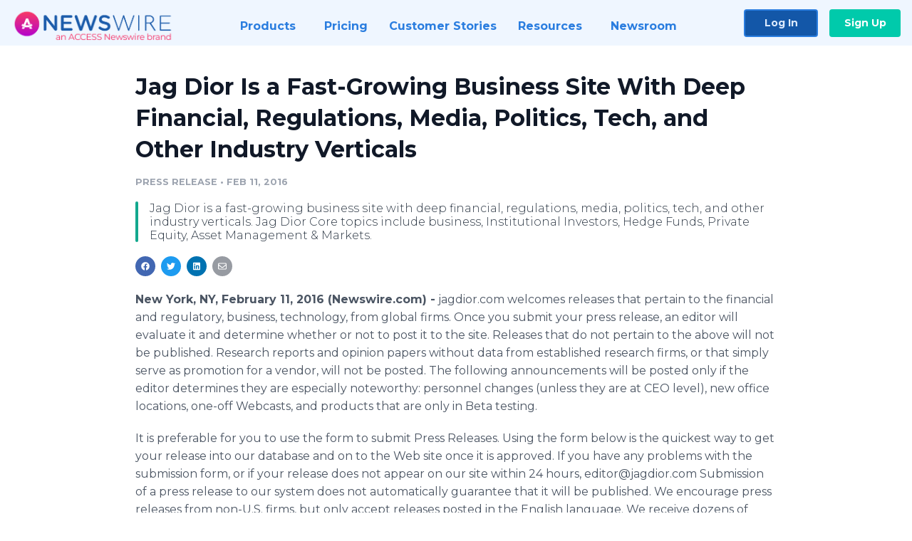

--- FILE ---
content_type: text/html; charset=utf-8
request_url: https://www.newswire.com/news/jag-dior-is-a-fast-growing-business-site-with-deep-financial-7839648
body_size: 10112
content:

<!DOCTYPE html>
<html lang="en" class="newswire website bs4
                ">
<head>

    <meta name="csrf-token" content="uQbKxmiQww0HLJX1ZBvm75Yd8gaMwdebB684Rb3e" />
    <meta charset="utf-8" />
    <meta name="viewport" content="width=device-width, initial-scale=1" />
    <base href="https://www.newswire.com/" />

    
    <title>
                                    Jag Dior Is a Fast-Growing Business Site With Deep Financial, Regulations, Media, Politics, Tech, and Other Industry Verticals |
                                    Newswire
            </title>

    
    
    
            <link rel="canonical" href="https://www.newswire.com/news/jag-dior-is-a-fast-growing-business-site-with-deep-financial-7839648" />
        <meta name="twitter:card" content="summary_large_image" />
    <meta name="twitter:title" content="Jag Dior Is a Fast-Growing Business Site With Deep Financial, Regulations, Media, Politics, Tech, and Other Industry Verticals" />
    <meta name="twitter:description" content="Jag Dior is a fast-growing business site with deep financial, regulations, media, politics, tech, and other industry verticals. Jag Dior  Core topics include business, Institutional Investors, Hedge Funds, Private Equity, Asset Management & Markets." />

    <meta property="og:url" content="https://www.newswire.com/news/jag-dior-is-a-fast-growing-business-site-with-deep-financial-7839648" />
    <meta property="og:title" content="Jag Dior Is a Fast-Growing Business Site With Deep Financial, Regulations, Media, Politics, Tech, and Other Industry Verticals" />
    <meta property="og:description" content="Jag Dior is a fast-growing business site with deep financial, regulations, media, politics, tech, and other industry verticals. Jag Dior  Core topics include business, Institutional Investors, Hedge Funds, Private Equity, Asset Management & Markets." />
    <meta property="fb:app_id" content="586234651427775" />

    
    
    
    <meta name="description" content="Jag Dior is a fast-growing business site with deep financial, regulations, media, politics, tech, and other industry verticals. Jag Dior  Core topics include business, Institutional Investors, Hedge Funds, Private Equity, Asset Management & Markets." />
    <meta name="keywords" content="401(K), 403(B) Plans, Alternative Investments, Annuities, Arbitration, Banks, Bonds / Fixed Income, Breakaways, Broker-Dealers, Careers, Central Banking, Certified Public Accountants (CPAs), Charitable Giving, Clearing, Client Prospecting, Client Servicing, College, Commodities, Compensation And Staffing, Compliance, Currencies / Foreign Exchange, Custodians, Defined Benefit Plans, Defined Contribution Plans, Designations, Earnings, Economy / Economics, Emerging Markets, Endowments, Equities, Estate, Exchange Traded Products, Finance, Firms, Fixed Annuities, Foundations, Fraud, Hardware, Health Care, Hedge Funds, Independent Broker-Dealers, Index Funds, Individual Retirement Accounts (IRAs), Institutional Investors, Insurance, Insurance Companies, International Investing, Investment Banking, Investments, J Sitra Dior. Sovereign Wealth Funds, Jag Dior, Jag Sitra Dior, Lawsuits, Legislation, Life Insurance, Long-Term Care, Managed Accounts, Marketing Staffing / Personnel, Media Software, Medicare, Mergers &amp; Acquisitions, Money Managers, Money Market Funds, Municipal Bonds, Mutual Funds &amp; ETFs, Mutual Funds Target Date Funds, Next Gen, Next Gen Advisors, Next Gen Investors, Online Social, Options / Futures, Pension Funds, Planning, Private Equity., Private-Equity Funds, Real Estate Investment Trusts (REITs), Recruiting, Regional Brokerages, Registered Investment Advisers (RIA), Regulation, Retirement, Savings, Social Security, Socially Conscious Investing, Succession Planning, Tax, Technology, Treasury Bonds, Trusts, Variable Annuities, Wirehouses, Women And Investing, Your Practice Behavioral" />


    <link rel="preconnect" href="https://fonts.googleapis.com"> 
<link rel="preconnect" href="https://fonts.gstatic.com" crossorigin> 
<link rel="stylesheet" href="//fonts.googleapis.com/css?family=Open+Sans:300,400,600,700,800,300italic,400italic,600italic,700italic" />
<link rel="stylesheet" href="//fonts.googleapis.com/css?family=Montserrat:300,400,500,600,700" />

    
    <link rel="stylesheet" href="https://cdn.nwe.io/assets/loader/1e5077fc26cc0d831be279a19a67f0355e65f37b563910d2eb9b3330d6323789.css">

    <!--[if lt IE 9]><script src="https://cdn.nwe.io/assets/loader/8b573b860cec1ce2b310a7f2ab1c405ce8f0ba7faea920a11c29a77ca0b419cd.js" class="js-loader"></script>
<![endif]-->
    <!--[if IE]><meta http-equiv="X-UA-Compatible" content="IE=edge,chrome=1" /><![endif]-->

    <script>

window._defer_callback_jQuery = [];
window._defer_callback = [];

window.$ = function(callback) {
	if (typeof callback === 'function')
		_defer_callback_jQuery.push(callback);
};

window.defer = function(callback) {
	if (typeof callback === 'function')
		_defer_callback.push(callback);
};

// replacement for $(window).on('load', ...);
// that handles the case where window is already loaded
window.deferUntilComplete = function(callback) {
	if (document.readyState !== 'complete')
		return window.addEventListener('load', callback);
	return callback();
};

</script>

    <link href="https://cdn.nwe.io/assets/im/favicon.ico?0587e58ba" type="image/x-icon" rel="shortcut icon" />
    <link href="https://cdn.nwe.io/assets/im/favicon.ico?0587e58ba" type="image/x-icon" rel="icon" />

    <!-- Google Tag Manager -->
<!-- Start GTM Dependency -->
<script>
// Initialize backend session from FullStory session url
window['_fs_ready'] = () => {
    const sessionUrl = FS.getCurrentSessionURL();
    const savedSession = "";

    if (sessionUrl && sessionUrl !== savedSession) {
        const formData = new FormData();
        formData.append('url', sessionUrl);
        fetch("https:\/\/www.newswire.com\/api\/session\/fullstory", {
            method: 'POST',
            body: formData,
            headers: {Accept: 'application/json'}
        })
        .catch(() => {
            console.warn('Fullstory session error.');
        })
    }
};

</script>
<!-- End GTM Dependency -->
<!-- Google Tag Manager Datalayer-->
<script type="application/javascript">
window.dataLayer = window.dataLayer || [];

dataLayer.push({
    'isUserOnline': false,
    'isAdminOnline': false,
    'isUserPanel': false,
    'brandName': "Newswire",
    'isFullStoryEnabled': false,
    'isCollab': false,
    'isMediaRoom': false,
    'isSalesGeneration': false,
    'isNewswirePlatform': true,
    })
</script>
<!-- Google Tag Manager Datalayer-->

<script>(function(w,d,s,l,i){w[l]=w[l]||[];w[l].push({'gtm.start':
new Date().getTime(),event:'gtm.js'});var f=d.getElementsByTagName(s)[0],
j=d.createElement(s),dl=l!='dataLayer'?'&l='+l:'';j.async=true;j.src=
'https://www.googletagmanager.com/gtm.js?id='+i+dl;f.parentNode.insertBefore(j,f);
})(window,document,'script','dataLayer', "GTM-TKKB8JX");</script>
<!-- End Google Tag Manager -->
    <meta name="google-site-verification" content="q8ryY6fz2fhB9rFoyyhK0b6aq7qYS99CRThypWPaZOA" />

        <link rel="canonical" href="https://www.newswire.com/view/content/jag-dior-is-a-fast-growing-business-site-with-deep-financial-7839648" />
    
    <script>

    CKEDITOR_BASEPATH  = "https:\/\/cdn.nwe.io\/assets\/lib\/ckeditor\/";
    NR_USER_ID         = null;
    RELATIVE_URI       = "view\/content\/jag-dior-is-a-fast-growing-business-site-with-deep-financial-7839648";
    ASSETS_VERSION     = "0587e58ba";
    IS_DEVELOPMENT     = false;
    IS_PRODUCTION      = true;
    ASSETS_BASE        = "https:\/\/cdn.nwe.io\/assets\/";

    </script>

    
</head>
<body class="relative">
    <!-- Google Tag Manager (noscript) -->
<noscript><iframe src="https://www.googletagmanager.com/ns.html?id=GTM-TKKB8JX"
height="0" width="0" style="display:none;visibility:hidden"></iframe></noscript>
<!-- End Google Tag Manager (noscript) -->
    
    <!--[if lt IE 8]><p class="chromeframe">You are using an <strong>outdated</strong> browser.
    Please <a href="http://browsehappy.com/">upgrade your browser</a> or
    <a href="http://www.google.com/chromeframe/?redirect=true">activate Google Chrome Frame</a>
    to improve your experience.</p><![endif]-->

    <div id="fb-root"></div>
<!-- Start Navigation -->
<div class="nw-navigation-section " data-state="close">
    <link rel="stylesheet" href="https://cdn.nwe.io/assets_v3/css/components/navigation.css?id=0b9eb035dcdc3edca30889d785bedfcf" />
    <header class="nw-navigation">
        <nav class="nw-navigation__nav" aria-label="Main">
            <a class="nw-navigation__brand" href="/">
                <!-- Desktop logo (hidden on mobile) -->
                <img class="nw-navigation__brand-logo--desktop" width="969" height="194" src="https://cdn.nwe.io/assets/im/website_alt/newswire_ANW_logo.png?v=4fa7a5154" alt="Newswire">
                <!-- Mobile logo (hidden on desktop) -->
                <img class="nw-navigation__brand-logo--mobile" width="120" height="24" src="https://cdn.nwe.io/assets/im/website_alt/logo.svg?v=4fa7a5154" alt="Newswire">
            </a>
            <a role="button" aria-label="navigation toggle" tabindex="0" class="nw-navigation__toggle-wrapper">
                <span class="nw-navigation__toggle"></span>
            </a>
            <menu class="nw-navigation__menu">
                <li data-active-listen class="nw-navigation__item parent" data-state="close">
                    <span class="nw-navigation__item-text">
                        <span class="nw-navigation__item-text-title">Products<span class="fal fa-angle-down"></span>
                        </span>
                    </span>
                    <menu class="nw-navigation__subitems">
                        <li class="nw-navigation__subitem">
                            <a class="nw-navigation__subitem-text nw-navigation__icon nw-navigation__icon--pr-distro"
                                href="https://www.newswire.com/press-release-distribution">
                                Press Release Distribution
                            </a>
                        </li>
                        <li class="nw-navigation__subitem">
                            <a class="nw-navigation__subitem-text nw-navigation__icon nw-navigation__icon--puzzle"
                                href="https://www.newswire.com/press-release-optimizer">
                                Press Release Optimizer
                            </a>
                        </li>
                        <li class="nw-navigation__subitem">
                            <a class="nw-navigation__subitem-text nw-navigation__icon nw-navigation__icon--media-suite"
                                href="https://www.newswire.com/media-suite">
                                Media Suite
                            </a>
                        </li>
                        <li class="nw-navigation__subitem">
                            <a class="nw-navigation__subitem-text nw-navigation__icon nw-navigation__icon--media-db"
                                href="https://www.newswire.com/media-database">
                                Media Database
                            </a>
                        </li>
                        <li class="nw-navigation__subitem">
                            <a class="nw-navigation__subitem-text nw-navigation__icon nw-navigation__icon--media-pitching"
                                href="https://www.newswire.com/media-pitching">
                                Media Pitching
                            </a>
                        </li>
                        <li class="nw-navigation__subitem">
                            <a class="nw-navigation__subitem-text nw-navigation__icon nw-navigation__icon--media-monitoring"
                                href="https://www.newswire.com/media-monitoring">
                                Media Monitoring
                            </a>
                        </li>
                        <li class="nw-navigation__subitem">
                            <a class="nw-navigation__subitem-text nw-navigation__icon nw-navigation__icon--analytics"
                                href="https://www.newswire.com/analytics">
                                Analytics
                            </a>
                        </li>
                        <li class="nw-navigation__subitem">
                            <a class="nw-navigation__subitem-text nw-navigation__icon nw-navigation__icon--newsrooms"
                                href="https://www.newswire.com/media-room">
                                Media Room
                            </a>
                        </li>
                    </menu>
                </li>

                <li data-active-listen class="nw-navigation__item">
                    <a class="nw-navigation__item-text" href="https://www.newswire.com/pricing">
                    <span class="nw-navigation__item-text-title">Pricing</span></a>
                </li>

                <li data-active-listen class="nw-navigation__item">
                    <a class="nw-navigation__item-text" href="https://www.newswire.com/customer-success-stories">
                    <span class="nw-navigation__item-text-title">Customer Stories</span></a>
                </li>

                <li data-active-listen class="nw-navigation__item parent" data-state="close">
                    <span class="nw-navigation__item-text">
                        <span class="nw-navigation__item-text-title">Resources<span class="fal fa-angle-down"></span></span>
                    </span>
                    <menu class="nw-navigation__subitems">
                        <li class="nw-navigation__subitem">
                            <a class="nw-navigation__subitem-text nw-navigation__icon nw-navigation__icon--education"
                                href="https://www.newswire.com/resources">
                                Education
                            </a>
                        </li>
                        <li class="nw-navigation__subitem">
                            <a class="nw-navigation__subitem-text nw-navigation__icon nw-navigation__icon--blog"
                                href="https://www.newswire.com/blog">
                                Blog
                            </a>
                        </li>
                        <li class="nw-navigation__subitem">
                            <a class="nw-navigation__subitem-text nw-navigation__icon nw-navigation__icon--planner"
                                href="https://www.newswire.com/planner/intro">
                                PR & Earned Media Planner
                            </a>
                        </li>
                        <li class="nw-navigation__subitem">
                            <a class="nw-navigation__subitem-text nw-navigation__icon nw-navigation__icon--journalists"
                                href="https://www.newswire.com/journalists">
                                For Journalists
                            </a>
                        </li>
                        <li class="nw-navigation__subitem">
                            <a class="nw-navigation__subitem-text nw-navigation__icon nw-navigation__icon--feed"
                                href="https://www.newswire.com/feeds">
                                RSS Feeds
                            </a>
                        </li>
                        <li class="nw-navigation__subitem">
                            <a class="nw-navigation__subitem-text nw-navigation__icon nw-navigation__icon--support"
                                href="mailto:support@newswire.com">
                                Support
                            </a>
                        </li>
                    </menu>
                </li>

                <li data-active-listen class="nw-navigation__item">
                    <a class="nw-navigation__item-text" href="https://www.newswire.com/newsroom">
                    <span class="nw-navigation__item-text-title">Newsroom</span></a>
                </li>

                <li class="nw-navigation__item buttons">
                    <a class="nw-navigation__item-text login" href="https://app.accessnewswire.com/login/newswire">Log In</a>
                    <a class="nw-navigation__item-text signup" href="https://app.accessnewswire.com/login/newswire">Sign Up</a>
                </li>
            </menu>
        </nav>
    </header>

    
    <script type="application/javascript">
        (() => {

            // setTimeout to remove from current blocking stack to allow content/scripts to load prior
            setTimeout(() => {
                initNavActiveFunctionality();
                initNavToggleFunctionality();
            });

            /**
             * Active menu item based on the url and toggle submenu
             *
             * @return  void
             */
            function initNavActiveFunctionality() {
                const pageUrl = window.location.href;
                Array.from(document.querySelectorAll('[data-active-listen]')).forEach(element => {
                    handleActiveElement(element, pageUrl);
                });
            }

            /**
             * Active sandwich icon and submenu click functionality
             *
             * @return  void
             */
            function initNavToggleFunctionality() {
                // Responsive sandwich icon click functionality
                setToggleState('.nw-navigation__toggle-wrapper', '.nw-navigation-section');
                // Responsive submenu click functionality
                setToggleState('.nw-navigation__item.parent');
            }

            /**
             * Set the element class to is-active if it contains one or more link to the current page
             *
             * @param  {HTMLElement} element The element holding possible links
             * @param  {string} pageUrl The page url string
             * @return  void
             */
            function handleActiveElement(element, pageUrl) {
                let isActive;
                for (const link of [...element.querySelectorAll('a')]) {
                    isActive = false;
                    if (!link.href) {
                        console.error('There should be at least one valid link under elements with data-active-listen attribute');
                        return;
                    }
                    // Newsroom submenu edge cases
                    if (element.className.includes('nw-subnavigation__item')
                        && link.pathname === '/newsroom'
                        && /\/newsroom\/./.test(pageUrl)
                        && !pageUrl.includes('/newsroom/page')) {

                        continue;
                    }

                    // All other links
                    if (pageUrl.includes(link.href)
                        && !pageUrl.includes(`${link.href}-`)
                        && !pageUrl.includes(`${link.href}_`)) {

                        isActive = true;
                        link.classList.add('is-active');
                        break;
                    }
                }

                if (isActive) {
                    element.classList.add('is-active');
                }
            }


            /**
             * Toggle open|close states
             *
             * @param  {string} clickElement The element watching for the event
             * @param  {string|null} stateElement The element holding the state, null when state and event element are the same
             * @return  void
             */
            function setToggleState(clickElementSelector, stateElementSelector = null) {
                const stateElements = [];
                for (const clickElement of [...document.querySelectorAll(clickElementSelector)]) {
                    const stateElement = stateElementSelector ? document.querySelector(stateElementSelector) : clickElement;
                    if (!stateElement) {
                        return;
                    }
                    stateElements.push(stateElement);
                    clickElement.addEventListener('mousedown', () => {
                        stateElements.forEach(element => {
                            if (element && element !== stateElement) {
                                element.dataset.state = 'close';
                            }
                        });
                        stateElement.dataset.state = stateElement.dataset.state === 'open' ? 'close' : 'open';
                    });
                }
            }

        })();
    </script>
</div>
<!-- End Navigation -->
<div class="main-content">

        
    <section class="content-view">

        <div id="cv-container" class="content-type-pr">
                <main role="main">
    <section class="pr-section empty-company">
        <div class="pr-body-wrapper">
            <article class="pr-body">
                <div id="feedback">
</div>
                
                
                <h1 class="article-header">Jag Dior Is a Fast-Growing Business Site With Deep Financial, Regulations, Media, Politics, Tech, and Other Industry Verticals</h1>

                <div class="article-info">
        <span class="ai-category">Press Release</span>
    <span class="dash">•</span>
        <span class="ai-date">
                                                    Feb 11, 2016                        </span>
</div>
                                    <section class="content-summary">
                        Jag Dior is a fast-growing business site with deep financial, regulations, media, politics, tech, and other industry verticals. Jag Dior  Core topics include business, Institutional Investors, Hedge Funds, Private Equity, Asset Management &amp; Markets.                    </section>
                
                <link rel="stylesheet" href="https://cdn.nwe.io/assets_v3/css/components/content-share.css?id=b7b38a2f11903377764d63cfacf2a9e6" />
<nav class="content-share">
    <ul class="content-share__list ">
            <li class="content-share__list-item content-share__list-item--facebook"
            onclick="window.open(&#039;https://www.facebook.com/share.php?u=https://www.newswire.com/news/jag-dior-is-a-fast-growing-business-site-with-deep-financial-7839648&#039;, &#039;_blank&#039;, &#039;toolbar=0,status=0,width=626,height=436&#039;)">
            <a target="_blank"
                title="Share with facebook"
                href=" #"
                aria-label="Share: facebook">
            </a>
        </li>
            <li class="content-share__list-item content-share__list-item--twitter"
            onclick="window.open(&#039;https://twitter.com/intent/tweet?text=Jag%20Dior%20Is%20a%20Fast-Growing%20Business%20Site%20With%20Deep%20Financial%2C%20Regulations%2C%20Media%2C%20Politics%2C%20Tech%2C%20and%20Other%20Industry%20Verticals+https://www.newswire.com/news/jag-dior-is-a-fast-growing-business-site-with-deep-financial-7839648&#039;, &#039;_blank&#039;, &#039;toolbar=0,status=0,width=626,height=436&#039;)">
            <a target="_blank"
                title="Share with twitter"
                href=" #"
                aria-label="Share: twitter">
            </a>
        </li>
            <li class="content-share__list-item content-share__list-item--linkedin"
            onclick="window.open(&#039;https://www.linkedin.com/sharing/share-offsite/?url=https://www.newswire.com/news/jag-dior-is-a-fast-growing-business-site-with-deep-financial-7839648&#039;, &#039;_blank&#039;, &#039;toolbar=0,status=0,width=626,height=436&#039;)">
            <a target="_blank"
                title="Share with linkedin"
                href=" #"
                aria-label="Share: linkedin">
            </a>
        </li>
            <li class="content-share__list-item content-share__list-item--email"
            onclick="">
            <a target="_blank"
                title="Share with email"
                href=" mailto:?subject=Jag%20Dior%20Is%20a%20Fast-Growing%20Business%20Site%20With%20Deep%20Financial%2C%20Regulations%2C%20Media%2C%20Politics%2C%20Tech%2C%20and%20Other%20Industry%20Verticals&amp;body=https://www.newswire.com/news/jag-dior-is-a-fast-growing-business-site-with-deep-financial-7839648"
                aria-label="Share: email">
            </a>
        </li>
        </ul>
</nav>

                
                <div class="pr-html">
                    <p>    <strong class="date-line">
        New York, NY, February 11, 2016 (Newswire.com)
        -
    </strong>​    <span class="nanospell-typo">jagdior</span>.com welcomes releases that pertain to the financial and regulatory, business, technology, from global firms. Once you submit your press release, an editor will evaluate it and determine whether or not to post it to the site.&nbsp;Releases that do not pertain to the above will not be published. Research reports and opinion papers without data from established research firms, or that simply serve as promotion for a vendor, will not be posted. The following announcements will be posted only if the editor determines they are especially noteworthy: personnel changes (unless they are at CEO level), new office locations, one-off <span class="nanospell-typo">Webcasts</span>, and products that are only in Beta testing.</p><p>It is preferable for you to use the form to submit Press Releases. Using the form below is the quickest way to get your release into our database and on to the Web site once it is approved. If you have any problems with the submission form, or if your release does not appear on our site within 24 hours, editor@jagdior.com Submission of a press release to our system does not automatically guarantee that it will be published. We encourage press releases from non-U.S. firms, but only accept releases posted in the English language.&nbsp;We receive dozens of press releases each day, many of which are <span class="nanospell-typo">spam</span>. To ensure that yours gets the proper attention, please include your company name and the key topic in the first few words of the press release.</p>


                    <!-- DEPRECATED. We have now removed most scraped content -->
                    
                    
                                                        </div>

                                                    <div class="pr-subsection">
                        <h4 class="feature-text">Tags</h4>
                        <ul class="tag-list">
                                                    <li class="tag-list__item">
                                <a href="newsroom/tag/401-k" target="_blank" >401(K)</a>
                            </li>
                                                    <li class="tag-list__item">
                                <a href="newsroom/tag/403-b-plans" target="_blank" >403(B) Plans</a>
                            </li>
                                                    <li class="tag-list__item">
                                <a href="newsroom/tag/alternative-investments" target="_blank" >Alternative Investments</a>
                            </li>
                                                    <li class="tag-list__item">
                                <a href="newsroom/tag/annuities" target="_blank" >Annuities</a>
                            </li>
                                                    <li class="tag-list__item">
                                <a href="newsroom/tag/arbitration" target="_blank" >Arbitration</a>
                            </li>
                                                    <li class="tag-list__item">
                                <a href="newsroom/tag/banks" target="_blank" >Banks</a>
                            </li>
                                                    <li class="tag-list__item">
                                <a href="newsroom/tag/bonds-fixed-income" target="_blank" >Bonds / Fixed Income</a>
                            </li>
                                                    <li class="tag-list__item">
                                <a href="newsroom/tag/breakaways" target="_blank" >Breakaways</a>
                            </li>
                                                    <li class="tag-list__item">
                                <a href="newsroom/tag/broker-dealers" target="_blank" >Broker-Dealers</a>
                            </li>
                                                    <li class="tag-list__item">
                                <a href="newsroom/tag/careers" target="_blank" >Careers</a>
                            </li>
                                                    <li class="tag-list__item">
                                <a href="newsroom/tag/central-banking" target="_blank" >Central Banking</a>
                            </li>
                                                    <li class="tag-list__item">
                                <a href="newsroom/tag/certified-public-accountants-cpas" target="_blank" >Certified Public Accountants (CPAs)</a>
                            </li>
                                                    <li class="tag-list__item">
                                <a href="newsroom/tag/charitable-giving" target="_blank" >Charitable Giving</a>
                            </li>
                                                    <li class="tag-list__item">
                                <a href="newsroom/tag/clearing" target="_blank" >Clearing</a>
                            </li>
                                                    <li class="tag-list__item">
                                <a href="newsroom/tag/client-prospecting" target="_blank" >Client Prospecting</a>
                            </li>
                                                    <li class="tag-list__item">
                                <a href="newsroom/tag/client-servicing" target="_blank" >Client Servicing</a>
                            </li>
                                                    <li class="tag-list__item">
                                <a href="newsroom/tag/college" target="_blank" >College</a>
                            </li>
                                                    <li class="tag-list__item">
                                <a href="newsroom/tag/commodities" target="_blank" >Commodities</a>
                            </li>
                                                    <li class="tag-list__item">
                                <a href="newsroom/tag/compensation-and-staffing" target="_blank" >Compensation And Staffing</a>
                            </li>
                                                    <li class="tag-list__item">
                                <a href="newsroom/tag/compliance" target="_blank" >Compliance</a>
                            </li>
                                                    <li class="tag-list__item">
                                <a href="newsroom/tag/currencies-foreign-exchange" target="_blank" >Currencies / Foreign Exchange</a>
                            </li>
                                                    <li class="tag-list__item">
                                <a href="newsroom/tag/custodians" target="_blank" >Custodians</a>
                            </li>
                                                    <li class="tag-list__item">
                                <a href="newsroom/tag/defined-benefit-plans" target="_blank" >Defined Benefit Plans</a>
                            </li>
                                                    <li class="tag-list__item">
                                <a href="newsroom/tag/defined-contribution-plans" target="_blank" >Defined Contribution Plans</a>
                            </li>
                                                    <li class="tag-list__item">
                                <a href="newsroom/tag/designations" target="_blank" >Designations</a>
                            </li>
                                                    <li class="tag-list__item">
                                <a href="newsroom/tag/earnings" target="_blank" >Earnings</a>
                            </li>
                                                    <li class="tag-list__item">
                                <a href="newsroom/tag/economy-economics" target="_blank" >Economy / Economics</a>
                            </li>
                                                    <li class="tag-list__item">
                                <a href="newsroom/tag/emerging-markets" target="_blank" >Emerging Markets</a>
                            </li>
                                                    <li class="tag-list__item">
                                <a href="newsroom/tag/endowments" target="_blank" >Endowments</a>
                            </li>
                                                    <li class="tag-list__item">
                                <a href="newsroom/tag/equities" target="_blank" >Equities</a>
                            </li>
                                                    <li class="tag-list__item">
                                <a href="newsroom/tag/estate" target="_blank" >Estate</a>
                            </li>
                                                    <li class="tag-list__item">
                                <a href="newsroom/tag/exchange-traded-products" target="_blank" >Exchange Traded Products</a>
                            </li>
                                                    <li class="tag-list__item">
                                <a href="newsroom/tag/finance" target="_blank" >Finance</a>
                            </li>
                                                    <li class="tag-list__item">
                                <a href="newsroom/tag/firms" target="_blank" >Firms</a>
                            </li>
                                                    <li class="tag-list__item">
                                <a href="newsroom/tag/fixed-annuities" target="_blank" >Fixed Annuities</a>
                            </li>
                                                    <li class="tag-list__item">
                                <a href="newsroom/tag/foundations" target="_blank" >Foundations</a>
                            </li>
                                                    <li class="tag-list__item">
                                <a href="newsroom/tag/fraud" target="_blank" >Fraud</a>
                            </li>
                                                    <li class="tag-list__item">
                                <a href="newsroom/tag/hardware" target="_blank" >Hardware</a>
                            </li>
                                                    <li class="tag-list__item">
                                <a href="newsroom/tag/health-care" target="_blank" >Health Care</a>
                            </li>
                                                    <li class="tag-list__item">
                                <a href="newsroom/tag/hedge-funds" target="_blank" >Hedge Funds</a>
                            </li>
                                                    <li class="tag-list__item">
                                <a href="newsroom/tag/independent-broker-dealers" target="_blank" >Independent Broker-Dealers</a>
                            </li>
                                                    <li class="tag-list__item">
                                <a href="newsroom/tag/index-funds" target="_blank" >Index Funds</a>
                            </li>
                                                    <li class="tag-list__item">
                                <a href="newsroom/tag/individual-retirement-accounts-iras" target="_blank" >Individual Retirement Accounts (IRAs)</a>
                            </li>
                                                    <li class="tag-list__item">
                                <a href="newsroom/tag/institutional-investors" target="_blank" >Institutional Investors</a>
                            </li>
                                                    <li class="tag-list__item">
                                <a href="newsroom/tag/insurance" target="_blank" >Insurance</a>
                            </li>
                                                    <li class="tag-list__item">
                                <a href="newsroom/tag/insurance-companies" target="_blank" >Insurance Companies</a>
                            </li>
                                                    <li class="tag-list__item">
                                <a href="newsroom/tag/international-investing" target="_blank" >International Investing</a>
                            </li>
                                                    <li class="tag-list__item">
                                <a href="newsroom/tag/investment-banking" target="_blank" >Investment Banking</a>
                            </li>
                                                    <li class="tag-list__item">
                                <a href="newsroom/tag/investments" target="_blank" >Investments</a>
                            </li>
                                                    <li class="tag-list__item">
                                <a href="newsroom/tag/j-sitra-dior-sovereign-wealth-funds" target="_blank" >J Sitra Dior. Sovereign Wealth Funds</a>
                            </li>
                                                    <li class="tag-list__item">
                                <a href="newsroom/tag/jag-dior" target="_blank" >Jag Dior</a>
                            </li>
                                                    <li class="tag-list__item">
                                <a href="newsroom/tag/jag-sitra-dior" target="_blank" >Jag Sitra Dior</a>
                            </li>
                                                    <li class="tag-list__item">
                                <a href="newsroom/tag/lawsuits" target="_blank" >Lawsuits</a>
                            </li>
                                                    <li class="tag-list__item">
                                <a href="newsroom/tag/legislation" target="_blank" >Legislation</a>
                            </li>
                                                    <li class="tag-list__item">
                                <a href="newsroom/tag/life-insurance" target="_blank" >Life Insurance</a>
                            </li>
                                                    <li class="tag-list__item">
                                <a href="newsroom/tag/long-term-care" target="_blank" >Long-Term Care</a>
                            </li>
                                                    <li class="tag-list__item">
                                <a href="newsroom/tag/managed-accounts" target="_blank" >Managed Accounts</a>
                            </li>
                                                    <li class="tag-list__item">
                                <a href="newsroom/tag/marketing-staffing-personnel" target="_blank" >Marketing Staffing / Personnel</a>
                            </li>
                                                    <li class="tag-list__item">
                                <a href="newsroom/tag/media-software" target="_blank" >Media Software</a>
                            </li>
                                                    <li class="tag-list__item">
                                <a href="newsroom/tag/medicare" target="_blank" >Medicare</a>
                            </li>
                                                    <li class="tag-list__item">
                                <a href="newsroom/tag/mergers-acquisitions" target="_blank" >Mergers &amp; Acquisitions</a>
                            </li>
                                                    <li class="tag-list__item">
                                <a href="newsroom/tag/money-managers" target="_blank" >Money Managers</a>
                            </li>
                                                    <li class="tag-list__item">
                                <a href="newsroom/tag/money-market-funds" target="_blank" >Money Market Funds</a>
                            </li>
                                                    <li class="tag-list__item">
                                <a href="newsroom/tag/municipal-bonds" target="_blank" >Municipal Bonds</a>
                            </li>
                                                    <li class="tag-list__item">
                                <a href="newsroom/tag/mutual-funds-etfs" target="_blank" >Mutual Funds &amp; ETFs</a>
                            </li>
                                                    <li class="tag-list__item">
                                <a href="newsroom/tag/mutual-funds-target-date-funds" target="_blank" >Mutual Funds Target Date Funds</a>
                            </li>
                                                    <li class="tag-list__item">
                                <a href="newsroom/tag/next-gen" target="_blank" >Next Gen</a>
                            </li>
                                                    <li class="tag-list__item">
                                <a href="newsroom/tag/next-gen-advisors" target="_blank" >Next Gen Advisors</a>
                            </li>
                                                    <li class="tag-list__item">
                                <a href="newsroom/tag/next-gen-investors" target="_blank" >Next Gen Investors</a>
                            </li>
                                                    <li class="tag-list__item">
                                <a href="newsroom/tag/online-social" target="_blank" >Online Social</a>
                            </li>
                                                    <li class="tag-list__item">
                                <a href="newsroom/tag/options-futures" target="_blank" >Options / Futures</a>
                            </li>
                                                    <li class="tag-list__item">
                                <a href="newsroom/tag/pension-funds" target="_blank" >Pension Funds</a>
                            </li>
                                                    <li class="tag-list__item">
                                <a href="newsroom/tag/planning" target="_blank" >Planning</a>
                            </li>
                                                    <li class="tag-list__item">
                                <a href="newsroom/tag/private-equity" target="_blank" >Private Equity.</a>
                            </li>
                                                    <li class="tag-list__item">
                                <a href="newsroom/tag/private-equity-funds" target="_blank" >Private-Equity Funds</a>
                            </li>
                                                    <li class="tag-list__item">
                                <a href="newsroom/tag/real-estate-investment-trusts-reits" target="_blank" >Real Estate Investment Trusts (REITs)</a>
                            </li>
                                                    <li class="tag-list__item">
                                <a href="newsroom/tag/recruiting" target="_blank" >Recruiting</a>
                            </li>
                                                    <li class="tag-list__item">
                                <a href="newsroom/tag/regional-brokerages" target="_blank" >Regional Brokerages</a>
                            </li>
                                                    <li class="tag-list__item">
                                <a href="newsroom/tag/registered-investment-advisers-ria" target="_blank" >Registered Investment Advisers (RIA)</a>
                            </li>
                                                    <li class="tag-list__item">
                                <a href="newsroom/tag/regulation" target="_blank" >Regulation</a>
                            </li>
                                                    <li class="tag-list__item">
                                <a href="newsroom/tag/retirement" target="_blank" >Retirement</a>
                            </li>
                                                    <li class="tag-list__item">
                                <a href="newsroom/tag/savings" target="_blank" >Savings</a>
                            </li>
                                                    <li class="tag-list__item">
                                <a href="newsroom/tag/social-security" target="_blank" >Social Security</a>
                            </li>
                                                    <li class="tag-list__item">
                                <a href="newsroom/tag/socially-conscious-investing" target="_blank" >Socially Conscious Investing</a>
                            </li>
                                                    <li class="tag-list__item">
                                <a href="newsroom/tag/succession-planning" target="_blank" >Succession Planning</a>
                            </li>
                                                    <li class="tag-list__item">
                                <a href="newsroom/tag/tax" target="_blank" >Tax</a>
                            </li>
                                                    <li class="tag-list__item">
                                <a href="newsroom/tag/technology" target="_blank" >Technology</a>
                            </li>
                                                    <li class="tag-list__item">
                                <a href="newsroom/tag/treasury-bonds" target="_blank" >Treasury Bonds</a>
                            </li>
                                                    <li class="tag-list__item">
                                <a href="newsroom/tag/trusts" target="_blank" >Trusts</a>
                            </li>
                                                    <li class="tag-list__item">
                                <a href="newsroom/tag/variable-annuities" target="_blank" >Variable Annuities</a>
                            </li>
                                                    <li class="tag-list__item">
                                <a href="newsroom/tag/wirehouses" target="_blank" >Wirehouses</a>
                            </li>
                                                    <li class="tag-list__item">
                                <a href="newsroom/tag/women-and-investing" target="_blank" >Women And Investing</a>
                            </li>
                                                    <li class="tag-list__item">
                                <a href="newsroom/tag/your-practice-behavioral" target="_blank" >Your Practice Behavioral</a>
                            </li>
                                                </ul>
                    </div>
                
                                            </article>
        </div>

        <div class="pr-sidebar-wrapper">
            <div class="pr-sidebar">
                
                                                            <h4 class="pr-sidebar__title">
                            About Cidex                                                    </h4>
                    
                                    

                            </div>
                        <hr class="pr-subsection__hr sm-only"/>
            <h4 class="pr-sidebar__title">More Press Releases</h4>
                <link rel="stylesheet" href="https://cdn.nwe.io/assets_v3/css/components/related-prs.css?id=6740cc11aaae4a2d46abbc54b572855b" />
<ul class="related-prs">
    <li class="related-prs__item">
        <a class="related-prs__link"
            href="https://www.newswire.com/news/medici-firma-today-announced-the-launch-of-the-medici-firma-8054229"
            target="_blank"
            rel="noopener noreferrer">
            <h5 class="related-prs__title">Medici Firma Today Announced the Launch of the Medici Firma Institutional Access Real Estate Fund.</h5>
            <p class="related-prs__date">9 years ago</p>
            <p class="related-prs__summary">Medici Firma today announced the launch of the Medici Firma Institutional Access Real Estate Fund "IARE". Medici Firma IARE fund to be $4 Billion USD. </p>
        </a>
    </li>
</ul>
                    </div>
    </section>
</main>

<script type="application/ld+json">
    {"@context":"https:\/\/schema.org","@type":"NewsArticle","headline":"Jag Dior Is a Fast-Growing Business Site With Deep Financial, Regulations, Media, Politics, Tech, and Other Industry Verticals","image":["https:\/\/cdn.nwe.io\/assets\/im\/website_alt\/logo.svg?v=4fa7a5154"],"datePublished":"2016-02-11T15:05:03.000000Z","dateModified":"2016-02-11T03:05:43.000000Z","articleBody":"\n\u003Cp\u003E\u200b    \u003Cspan class=\u0022nanospell-typo\u0022\u003Ejagdior\u003C\/span\u003E.com welcomes releases that pertain to the financial and regulatory, business, technology, from global firms. Once you submit your press release, an editor will evaluate it and determine whether or not to post it to the site.\u00a0Releases that do not pertain to the above will not be published. Research reports and opinion papers without data from established research firms, or that simply serve as promotion for a vendor, will not be posted. The following announcements will be posted only if the editor determines they are especially noteworthy: personnel changes (unless they are at CEO level), new office locations, one-off \u003Cspan class=\u0022nanospell-typo\u0022\u003EWebcasts\u003C\/span\u003E, and products that are only in Beta testing.\u003Cbr\u003E\u003Cbr\u003EIt is preferable for you to use the form to submit Press Releases. Using the form below is the quickest way to get your release into our database and on to the Web site once it is approved. If you have any problems with the submission form, or if your release does not appear on our site within 24 hours, editor@jagdior.com Submission of a press release to our system does not automatically guarantee that it will be published. We encourage press releases from non-U.S. firms, but only accept releases posted in the English language.\u00a0We receive dozens of press releases each day, many of which are \u003Cspan class=\u0022nanospell-typo\u0022\u003Espam\u003C\/span\u003E. To ensure that yours gets the proper attention, please include your company name and the key topic in the first few words of the press release.\u003C\/p\u003E\n\u003Cp\u003E\u003C\/p\u003E\n","author":{"0":{"@type":"Organization","name":"Cidex"},"url":"http:\/\/www.citdex.com"},"publisher":{"@type":"Organization","name":"Newswire","logo":{"@type":"ImageObject","url":"https:\/\/cdn.nwe.io\/assets\/im\/website_alt\/logo.svg?v=4fa7a5154"}}}</script>

<script>

    var image = new Image();
    image.src = "https:\/\/stats.nwe.io\/x\/im?ref=WyIzajk0eCJd&hit%2Csum=WyIzajk0dyIsIjNpeTh4IiwiM2o5NHgiXQ";

</script>


            </div>
        
    </section>
    
</div>        <!-- Start Footer -->
<link rel="stylesheet" href="https://cdn.nwe.io/assets_v3/css/components/footer.css?id=1d499140ec3ac8fe22ced716c28872f6" />
<footer class="nw-footer" id="nw-footer">
    <div class="nw-footer__wrapper">
        <div class="nw-footer__top">
            <div class="nw-footer__top-left">
                <img width="189" height="24" class="nw-footer__logo" src="https://cdn.nwe.io/assets/im/website_alt/logo.svg?v=4fa7a5154" alt="Newswire">
            </div>
            <div class="nw-footer__top-right">
                                    <div class="nw-footer__pr-guide-wrapper">
                        <div class="nw-footer__pr-guide">
                            <a href="/contact">
                                <button type="button" class="nw-footer__pr-guide__button">Free PR Guide</button>
                            </a>
                        </div>
                    </div>
                            </div>
        </div>
                    <div class="nw-footer__menu">
                <section class="nw-footer__menu-column">
                    <h4 class="nw-footer__menu-heading">Products</h4>
                    <menu class="nw-footer__menu-items">
                        <li><a href="https://www.newswire.com/press-release-distribution">Press Release Distribution</a></li>
                        <li><a href="https://www.newswire.com/financial-distribution">Financial Distribution</a></li>
                        <li><a href="https://www.newswire.com/media-suite">Media Suite</a></li>
                        <li><a href="https://www.newswire.com/media-database">Media Database</a></li>
                        <li><a href="https://www.newswire.com/media-pitching">Media Pitching</a></li>
                        <li><a href="https://www.newswire.com/media-monitoring">Media Monitoring</a></li>
                        <li><a href="https://www.newswire.com/analytics">Analytics</a></li>
                        <li><a href="https://www.newswire.com/media-room">Media Room</a></li>
                        <li><a href="https://www.newswire.com/customer-success">Customer Success</a></li>
                        <li><a href="https://www.newswire.com/press-release-optimizer">Press Release Optimizer</a></li>
                    </menu>
                </section>
                <section class="nw-footer__menu-column">
                    <h4 class="nw-footer__menu-heading">Company</h4>
                    <menu class="nw-footer__menu-items">
                        <li><a href="https://www.newswire.com/about">About Us</a></li>
                        <li><a href="https://www.newswire.com/blog">Blog</a></li>
                        <li><a href="https://www.newswire.com/customer-success-stories">Customer Stories</a></li>
                        <li><a href="https://mediaroom.newswire.com/">Our Media Room</a></li>
                    </menu>
                </section>
                <section class="nw-footer__menu-column">
                    <h4 class="nw-footer__menu-heading">Resources</h4>
                    <menu class="nw-footer__menu-items">
                        <li><a href="https://www.newswire.com/resources">Resource Center</a></li>
                        <li><a href="https://www.newswire.com/journalists">For Journalists</a></li>
                        <li><a href="https://www.newswire.com/newsroom">Newsroom</a></li>
                        <li><a href="https://www.newswire.com/planner">PR and Earned Media Planner</a></li>
                        <li><a href="https://www.newswire.com/feeds">RSS Feeds</a></li>
                        <li><a href="https://www.newswire.com/media-outlets">Media Outlets</a></li>
                    </menu>
                </section>
                <section class="nw-footer__menu-column">
                    <h4 class="nw-footer__menu-heading">Support</h4>
                    <menu class="nw-footer__menu-items">
                        <li><a href="https://www.newswire.com/contact">Contact Us</a></li>
                        <li><a href="mailto:support@newswire.com">Email Support</a></li>
                    </menu>
                </section>
            </div>
                <div class="nw-footer__bottom">
            <div class="nw-footer__bottom-column">
                <div class="nw-footer__bottom-copy">
                    &copy; 2005 - 2026 Newswire
                </div>
            </div>
            <div class="nw-footer__bottom-column">
                <menu class="nw-footer__bottom-social">
                    <li><a class="nw-footer__facebook" href="https://www.facebook.com/inewswire" aria-label="Facebook" rel="noopener" target="_blank"></a></li>
                    <li><a class="nw-footer__twitter" href="https://twitter.com/inewswire" aria-label="Twitter" rel="noopener" target="_blank"></a></li>
                    <li><a class="nw-footer__linkedin" href="https://www.linkedin.com/company/newswire-com" aria-label="LinkedIn" rel="noopener" target="_blank"></a></li>
                    <li><a class="nw-footer__instagram" href="https://www.instagram.com/newswirecom/" aria-label="Instagram" rel="noopener" target="_blank"></a></li>
                </menu>
            </div>
            <div class="nw-footer__bottom-column">
                <menu class="nw-footer__links nw-footer__links--bottom">
                    <li><a href="https://www.newswire.com/terms-of-service">Terms of Service</a></li>
                    <li><a href="https://www.newswire.com/privacy-policy">Privacy</a></li>
                    <li><a href="https://uptime.com/devices/services/60826/f23c95798372fa7b">Uptime</a></li>
                </menu>
            </div>
        </div>
    </div>
    <div class="nw-footer__background"></div>
</footer>
    </section>

    <script> window.$ = undefined; </script>

<script src="https://cdn.nwe.io/assets/loader/1291da06c98fc2806518ad5ccc132f1a3b2403f5b2e7bcf4cb6d9979791d24de.js" class="js-loader"></script>

<script>


if (typeof $ !== 'undefined') {

    window.$window = $(window);
    window.$document = $(document);

    window.deferUntilComplete(function() {

        var oldEventAdd = $.event.add;

        // Intercept $(window).on('load') call and
        // execute the callback immediately if the
        // window has already loaded.
        $.event.add = function( elem, types ) {

            // This misses the multiple-types case but that seems awfully rare
            if (elem === window && types === 'load' && window.document.readyState === 'complete') {
                if (typeof arguments[2] === 'function')
                    arguments[2].call(this);
            }

            return oldEventAdd.apply(this, arguments);

        };

    });
}

</script>

    <script src="https://cdn.nwe.io/assets/loader/01825c035723cc67607591c4693a4958317dd23c1980503a552ef6c803384f31.js" class="js-loader"></script>

    <!--[if lt IE 9]>
    <script src="https://cdn.nwe.io/assets/loader/01825c035723cc67607591c4693a4958317dd23c1980503a552ef6c803384f31.js" class="js-loader"></script>
    <![endif]-->

    <script>

if (window._defer_callback &&
	 window._defer_callback.length) {
	for (var i = 0; i < window._defer_callback.length; i++)
		window._defer_callback[i]();
}

window.defer = function(callback) {
	if (typeof callback === 'function')
		callback();
};

try {
	if (window._defer_callback_jQuery &&
		window._defer_callback_jQuery.length) {
		for (var i = 0; i < window._defer_callback_jQuery.length; i++)
			$(window._defer_callback_jQuery[i]);
	}
}
catch(err) { }

</script>

    <div id="eob">
            </div>
<script defer src="https://static.cloudflareinsights.com/beacon.min.js/vcd15cbe7772f49c399c6a5babf22c1241717689176015" integrity="sha512-ZpsOmlRQV6y907TI0dKBHq9Md29nnaEIPlkf84rnaERnq6zvWvPUqr2ft8M1aS28oN72PdrCzSjY4U6VaAw1EQ==" data-cf-beacon='{"version":"2024.11.0","token":"419f6f5ae088449e83cf87dc2c013fca","server_timing":{"name":{"cfCacheStatus":true,"cfEdge":true,"cfExtPri":true,"cfL4":true,"cfOrigin":true,"cfSpeedBrain":true},"location_startswith":null}}' crossorigin="anonymous"></script>
</body>
</html>
